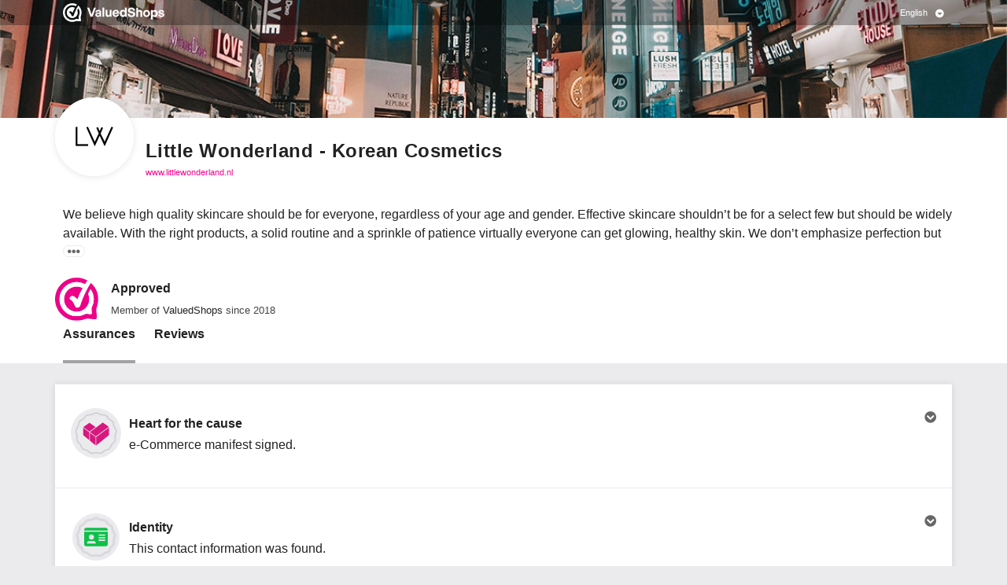

--- FILE ---
content_type: image/svg+xml
request_url: https://dashboard.webwinkelkeur.nl/img/logo_valuedshops.svg?m=1768397431
body_size: 2868
content:
<?xml version="1.0" encoding="UTF-8"?><svg id="Layer_2" xmlns="http://www.w3.org/2000/svg" viewBox="0 0 287.72 52.84"><defs><style>.cls-1{fill:#e08;}.cls-1,.cls-2{stroke-width:0px;}.cls-2{fill:#000;}</style></defs><g id="Layer_1-2"><path class="cls-1" d="M43.7,6.44c-4.91,7.27-10.18,18.48-13.13,28.28-.36,1.2-1.82,1.92-2.99,2.04-.77.08-2.1-.1-2.52-.89-.53-1.01-1.04-2.03-1.53-3.05-.22-.45-.43-.9-.66-1.34l-.04-.07c-.06-.1-.11-.21-.17-.32-.1-.18-.21-.37-.31-.55-.49-.84-1.07-1.62-1.73-2.33l-.11-.11c-.07-.06-.13-.11-.19-.17-.17-.13-.33-.27-.5-.39-.36-.25-.74-.47-1.13-.68-1.37-.71-.79-2.54.11-3.32,1.18-1.03,2.88-1.22,4.25-.47,1.74.89,3.18,2.32,4.23,3.94,1.84-4.87,4.02-9.64,6.56-14.2-2.2-1.21-4.73-1.91-7.41-1.91-8.55,0-15.5,6.95-15.5,15.5s6.95,15.5,15.5,15.5,15.5-6.95,15.5-15.5c0-2.32-.52-4.53-1.44-6.51.96-1.97,1.96-3.87,2.96-5.66,2.46,3.43,3.91,7.63,3.91,12.16,0,3.3-.77,6.43-2.14,9.21-.87,1.64-.61,3.85-.61,3.85h0c.19,1.38.28,2.81.32,4.03.05,1.38-1,1.39-1.37,1.37-1.37-.05-2.77-.24-3.86-.43h0c-1.99-.24-3.44.44-3.44.44-2.93,1.57-6.28,2.46-9.83,2.46-11.54,0-20.94-9.39-20.94-20.94S14.88,5.49,26.42,5.49c3.7,0,7.18.97,10.2,2.66.99-1.55,2.05-3.06,3.14-4.53-3.92-2.3-8.47-3.62-13.34-3.62C11.83,0,0,11.83,0,26.42s11.83,26.42,26.42,26.42c3.37,0,6.59-.63,9.56-1.79,0,0,2.8-.99,6.01-.58,1.87.3,4.29.58,6.77.58,0,0,2.41.16,2.35-2.4,0,0,.03-2.68-.61-6.9-.08-.55-.36-3.12.57-5.86.06-.17.13-.34.19-.51.04-.1.09-.2.12-.31.12-.36.24-.66.3-.95.75-2.44,1.15-5.03,1.15-7.72,0-7.98-3.54-15.13-9.14-19.98Z"/><polygon class="cls-2" points="84.01 38.26 93.45 12.21 87.93 12.21 81.18 31.84 74.58 12.21 68.63 12.21 77.99 38.26 84.01 38.26"/><path class="cls-2" d="M101.94,37.91c.97-.47,1.77-1.16,2.4-2.05v2.4h4.1v-12.19c0-2.37-.71-4.22-2.12-5.55-1.41-1.33-3.39-2-5.93-2-1.55,0-2.92.3-4.12.91-1.2.6-2.15,1.46-2.87,2.56-.71,1.1-1.12,2.4-1.22,3.9h4.54c.1-1.09.46-1.93,1.09-2.54.63-.6,1.49-.91,2.58-.91s1.89.3,2.47.91c.58.61.87,1.45.87,2.54v1.16c-.58-.07-1.12-.13-1.63-.16-.51-.04-1.04-.05-1.6-.05-2.81,0-4.96.5-6.46,1.49-1.5.99-2.25,2.43-2.25,4.32s.62,3.27,1.85,4.36c1.23,1.09,2.85,1.63,4.86,1.63,1.33,0,2.48-.24,3.45-.71ZM96.53,32.49c0-.89.36-1.56,1.09-2,.73-.44,1.79-.65,3.19-.65.43,0,.88.02,1.34.05.46.04.98.1,1.56.2v1.38c0,1.11-.37,2-1.11,2.67-.74.67-1.75,1-3.03,1-.94,0-1.69-.24-2.23-.72s-.82-1.13-.82-1.92Z"/><rect class="cls-2" x="112.06" y="12.21" width="5.08" height="26.05"/><path class="cls-2" d="M137.75,38.26v-19.38h-5.01v11.21c0,.85-.17,1.58-.51,2.2-.34.62-.78,1.08-1.32,1.4-.54.32-1.12.47-1.72.47-1.02,0-1.83-.32-2.45-.94-.62-.63-.93-1.62-.93-2.97v-11.36h-5.04v12.34c0,1.67.29,3.05.87,4.15.58,1.1,1.38,1.92,2.39,2.45,1.02.53,2.17.8,3.45.8s2.36-.27,3.38-.82c1.02-.54,1.78-1.24,2.29-2.09v2.54h4.61Z"/><path class="cls-2" d="M159.16,31.69h-5.01c-.29.94-.8,1.68-1.52,2.21-.73.53-1.65.8-2.76.8-.97,0-1.79-.24-2.47-.73-.68-.48-1.19-1.19-1.52-2.1-.22-.6-.36-1.29-.44-2.07h13.76c.24-1.57.18-3.04-.18-4.41-.36-1.37-.97-2.57-1.81-3.61-.85-1.04-1.89-1.84-3.14-2.41-1.25-.57-2.63-.85-4.15-.85-1.86,0-3.52.43-4.97,1.29-1.45.86-2.59,2.04-3.41,3.54-.82,1.5-1.23,3.22-1.23,5.15s.4,3.77,1.2,5.3c.8,1.52,1.93,2.7,3.39,3.54,1.46.83,3.16,1.25,5.1,1.25,2.37,0,4.35-.6,5.95-1.81,1.6-1.21,2.67-2.9,3.23-5.08ZM147.41,22.95c.65-.48,1.45-.72,2.39-.72,1.19,0,2.15.39,2.89,1.18.74.79,1.13,1.86,1.18,3.21h-8.36c.09-.57.22-1.08.39-1.54.35-.93.85-1.64,1.51-2.12Z"/><path class="cls-2" d="M175.67,12.21v9.18c-.73-.94-1.57-1.66-2.54-2.14-.97-.48-2.03-.72-3.19-.72-1.72,0-3.22.43-4.52,1.31-1.29.87-2.3,2.07-3.01,3.59-.71,1.53-1.07,3.24-1.07,5.15s.36,3.59,1.07,5.12c.71,1.52,1.72,2.73,3.01,3.61,1.29.88,2.8,1.33,4.52,1.33,1.26,0,2.4-.28,3.43-.83,1.03-.56,1.93-1.33,2.7-2.32v2.79h4.61V12.21h-5.01ZM175.01,31.56c-.41.83-.96,1.47-1.65,1.9-.69.44-1.46.65-2.3.65-1.23,0-2.3-.47-3.19-1.42-.9-.94-1.34-2.32-1.34-4.14s.45-3.26,1.34-4.19c.89-.93,1.96-1.4,3.19-1.4.82,0,1.58.21,2.27.62.69.41,1.25,1.03,1.67,1.85.42.82.63,1.84.63,3.05s-.21,2.23-.62,3.07Z"/><path class="cls-2" d="M197.88,23.7l-4.46-.91c-.63-.12-1.21-.3-1.74-.53-.53-.23-.96-.54-1.29-.92-.33-.39-.49-.87-.49-1.45,0-.63.17-1.19.51-1.69.34-.49.82-.89,1.43-1.2.62-.3,1.37-.45,2.27-.45s1.73.19,2.43.56c.7.38,1.26.91,1.69,1.6.42.69.66,1.49.71,2.41h5.59c-.1-1.81-.62-3.38-1.56-4.7-.94-1.32-2.18-2.34-3.7-3.07-1.52-.72-3.27-1.09-5.23-1.09s-3.56.34-5.03,1.02c-1.46.68-2.61,1.62-3.45,2.83-.83,1.21-1.25,2.59-1.25,4.14,0,1.06.18,2.01.54,2.83.36.82.86,1.52,1.49,2.1.63.58,1.37,1.06,2.21,1.45.85.39,1.77.67,2.76.83l4.28.83c1.11.22,1.97.57,2.58,1.07.61.5.91,1.16.91,1.98,0,.68-.21,1.27-.62,1.78-.41.51-.97.89-1.69,1.16-.71.27-1.54.4-2.48.4-1.69,0-2.99-.42-3.9-1.27s-1.4-2-1.47-3.45h-5.59c.15,1.84.68,3.44,1.6,4.79.92,1.36,2.18,2.4,3.79,3.14,1.61.74,3.5,1.11,5.68,1.11s4.08-.36,5.64-1.09c1.56-.72,2.76-1.72,3.61-2.99.85-1.27,1.27-2.73,1.27-4.37,0-1.91-.6-3.42-1.8-4.52-1.2-1.1-2.94-1.88-5.24-2.34Z"/><path class="cls-2" d="M218.41,18.91c-1.28,0-2.37.26-3.25.78-.88.52-1.65,1.23-2.3,2.12v-9.22h-5.04v26.05h5.04v-10.56c0-1.06.16-1.94.49-2.63.33-.69.77-1.21,1.34-1.56.57-.35,1.19-.53,1.87-.53,1.14,0,1.99.38,2.56,1.14.57.76.85,1.87.85,3.32v10.81h5.01v-12.52c0-2.32-.61-4.11-1.81-5.35-1.21-1.25-2.79-1.87-4.75-1.87Z"/><path class="cls-2" d="M244.2,21.81c-.88-.92-1.92-1.63-3.12-2.14-1.2-.51-2.5-.76-3.9-.76s-2.7.25-3.9.76c-1.2.51-2.24,1.22-3.12,2.14-.88.92-1.57,1.98-2.07,3.19-.5,1.21-.74,2.53-.74,3.96s.25,2.71.74,3.94c.5,1.22,1.18,2.29,2.07,3.21.88.92,1.92,1.63,3.12,2.14,1.2.51,2.5.76,3.9.76s2.7-.26,3.9-.76c1.2-.51,2.24-1.22,3.12-2.14.88-.92,1.57-1.99,2.07-3.21.5-1.22.74-2.53.74-3.94s-.25-2.75-.74-3.96c-.5-1.21-1.19-2.27-2.07-3.19ZM241.18,31.99c-.42.83-.99,1.47-1.69,1.9-.7.44-1.48.65-2.32.65s-1.59-.22-2.3-.65c-.71-.44-1.28-1.07-1.71-1.9-.42-.83-.64-1.84-.64-3.03s.21-2.23.64-3.05c.42-.82.99-1.44,1.71-1.87.71-.42,1.48-.64,2.3-.64s1.62.21,2.32.64c.7.42,1.26,1.05,1.69,1.87.42.82.64,1.84.64,3.05s-.21,2.2-.64,3.03Z"/><path class="cls-2" d="M264.79,20.23c-1.28-.88-2.79-1.32-4.54-1.32-1.23,0-2.37.27-3.41.82-1.04.55-1.94,1.34-2.69,2.38v-2.83h-4.64v26.38h5.04v-9.51c.73.94,1.57,1.66,2.54,2.14s2.02.73,3.16.73c1.77,0,3.28-.44,4.55-1.33,1.27-.88,2.26-2.08,2.98-3.59.71-1.51,1.07-3.22,1.07-5.13s-.36-3.62-1.07-5.13c-.71-1.51-1.71-2.71-2.99-3.59ZM262.32,33.11c-.89.93-1.96,1.4-3.19,1.4-.82,0-1.58-.21-2.27-.62-.69-.41-1.24-1.03-1.65-1.87-.41-.83-.62-1.86-.62-3.07s.21-2.26.62-3.07c.41-.81.97-1.43,1.67-1.87.7-.43,1.45-.65,2.25-.65,1.23,0,2.3.48,3.19,1.43.89.96,1.34,2.34,1.34,4.15s-.45,3.22-1.34,4.15Z"/><path class="cls-2" d="M282.02,27.18l-3.74-.69c-.87-.17-1.51-.39-1.92-.67-.41-.28-.62-.71-.62-1.29,0-.63.28-1.11.85-1.43.57-.33,1.31-.49,2.23-.49,1.06,0,1.94.27,2.61.82.68.55,1.05,1.29,1.13,2.23h4.83c-.12-1.38-.55-2.58-1.29-3.59-.74-1.02-1.73-1.79-2.98-2.34-1.25-.54-2.68-.82-4.3-.82s-2.99.25-4.17.76c-1.19.51-2.1,1.22-2.76,2.14-.65.92-.98,1.98-.98,3.19,0,1.5.5,2.72,1.49,3.67.99.94,2.36,1.57,4.1,1.89l3.48.65c.94.17,1.62.41,2.03.73.41.32.62.77.62,1.38,0,.68-.33,1.18-.98,1.51-.65.33-1.48.49-2.47.49-1.23,0-2.24-.3-3.03-.89-.79-.59-1.19-1.39-1.22-2.38h-4.83c.19,2.15,1.06,3.85,2.59,5.1,1.54,1.25,3.67,1.87,6.4,1.87s4.88-.59,6.37-1.78c1.48-1.19,2.23-2.78,2.23-4.79,0-1.4-.48-2.54-1.43-3.41-.96-.87-2.38-1.49-4.26-1.85Z"/></g></svg>